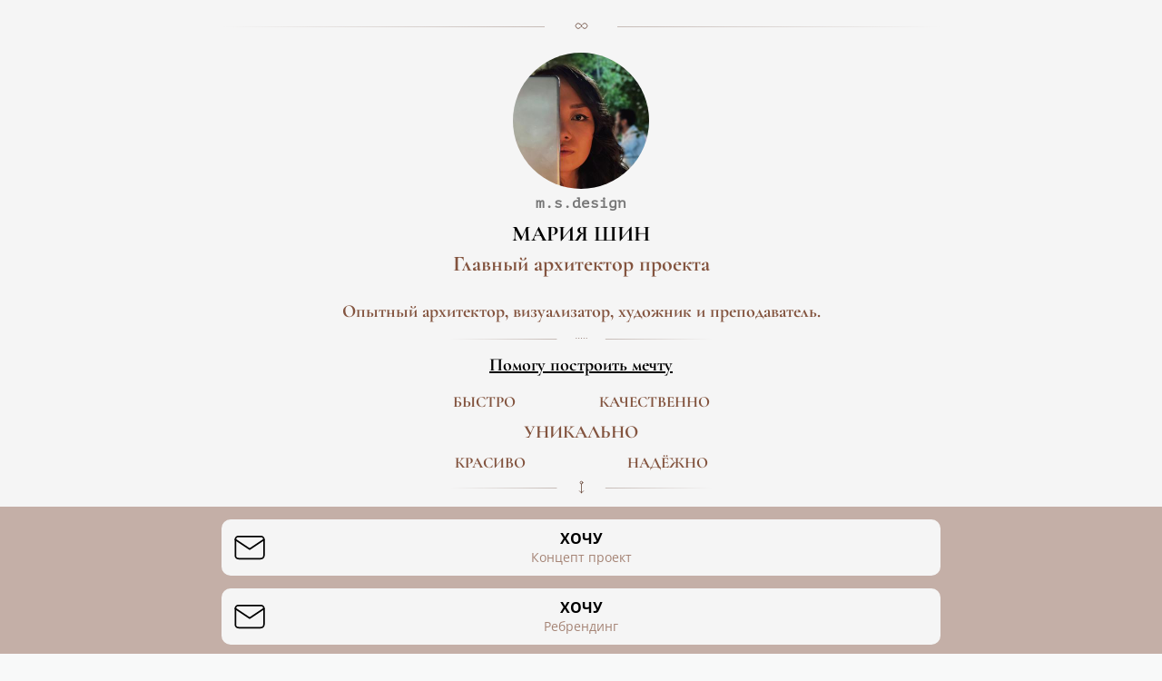

--- FILE ---
content_type: text/html; charset=utf-8
request_url: https://taplink.cc/m.s.design?fbclid=PAAabbjUv2CoXDwj5JUjBGwqQd5CGw7NoPOtCnB3N7Vl-rbXkXJ2Dg7mZznA4_aem_Acro6_hqRW9NJOfyArQJZWSkU83cqL2HAkLFKw2c0LpwdJHCMkh8toe3N06VF3KPYGs
body_size: 2609
content:
<!DOCTYPE html> <html prefix="og: http://ogp.me/ns#" lang="ru" data-format-date="d.m.Y" data-format-datetime="d.m.Y H:i"> <head> <title>M.s.design at Taplink</title>    <meta name=viewport content="width=device-width, user-scalable=no, initial-scale=1, maximum-scale=1, shrink-to-fit=no"/> <meta name=HandheldFriendly content=true> <meta http-equiv=Content-Type content='text/html; charset=utf-8'>     <link type='text/css' rel=stylesheet href='//us.x.taplink.st/s/css/frontend.css?1.2.10001'>      <link rel=icon href="https://taplink.st/a/d/0/e/a/9b2473.jpg?1">  <link rel=apple-touch-icon sizes=300x300 href="https://taplink.st/a/d/0/e/a/9b2473.jpg?1"/>  <link rel=canonical href="https://taplink.cc/m.s.design"/> <meta name=format-detection content="telephone=no"/> <meta name=referrer content=always> <link rel=image_src href="https://taplink.st/a/d/0/e/a/9b2473.jpg?1"/> <meta property="og:image" content="https://taplink.st/a/d/0/e/a/9b2473.jpg?1"> <meta property="og:type" content=website /> <meta property="og:title" content="M.s.design at Taplink"/>  <meta property="og:url" content="https://taplink.cc/m.s.design"/> <meta property="og:site_name" content="Taplink"/> <link rel="manifest" href="/cf5ba75510167411.webmanifest"> </head> <body> <div class="main base-theme main-theme">    <style> html {min-height: 100%}</style> <script>
	window.account = {"account_id":9337572,"language_id":1,"language_code":"ru","language_code_account":"ru","main_page_id":12879759,"profile_id":10167411,"is_hidelink":false,"is_plus":0,"is_trial":0,"is_full_trial":0,"tariff_current":"basic","utc_timezone":3,"currency_id":4,"plan_until":null,"nickname":"m.s.design","has_nickname":1,"profile_link":"https://taplink.cc/m.s.design","theme":{"heading":{"font":10,"color":"#573222","weight":2},"screen":{"font":13,"color":"#573222"},"avatar":{"title":{"font":12},"bio":{"font":12}},"link":{"bg":"#e2d4ce","color":"#573222","transform":"u","weight":2,"font":13,"subtitle":{"color":"#573222","font":13},"radius":10,"hover":{"transparent":{"on":true}}},"bg":{"color":"#f5f5f5"},"block":{"radius":3,"pictures":{"title":"#573222","text":"#573222","button_text":"#573222","bg":"#e9dfda","nav":"#573222"}},"sections":{"_":0,"p":{"link":{"bg":"#f5f5f5"},"bg":{"color":"#e9dfda"}},"s":{"link":{"color":"#ffffff","bg":"#573222","subtitle":{"color":"#ffffff"}},"bg":{"color":"#e2d4ce"}}}},"menu":null,"menu_items":null,"addons":{"codes":[{"cb":"yandexMetrikaInit","cookie":"analytics","data":{"id":44929738,"simple":true}}]},"locales":{"pages":"ru"},"avatar":{"path":"d/0/e/a/","title":"","bio":"","a":"150:jpg?1","is_hide_text":0},"currency":{"title":"₸","code":"KZT","format":"%p %c","precision":2},"products":[],"username":"m.s.design","current_page_id":12879759,"widgets":[],"custom_domain":false,"domain":"taplink.ru","client":{"country":"us","timestamp":1769418236},"locale":{"formats":{"date":"d.m.Y"},"current":"ru","direction":"ltr"},"number":{"decimal":".","thousands":" ","precision":2},"weight":{"decimal":".","thousands":" ","precision":3},"ts":"32f2b798","html":""};
	window.data = {"page_id":12879759,"fields":[{"section":null,"items":[{"block_type_name":"break","block_type_id":5,"options":{"icon":"tabler/infinity","fullwidth":true,"fading":true},"block_id":"ac54ff98d20811edbca5ac1f6bd8b194","addon_target":null},{"block_type_name":"avatar","block_type_id":8,"options":{"padding":{"on":true,"bottom":0}},"block_id":"b13399e2b3d3419c8320a21db01e15d8","addon_target":null},{"block_type_name":"text","block_type_id":1,"options":{"text":"<b><font color=\"#000000\">МАРИЯ ШИН</font>\n<font color=\"#83543f\">‌Главный архитектор проекта</font></b>","text_size":"h3","text_align":"center","font":22},"block_id":"dc6c3a2ad22e11ed8159ac1f6bd8b31a","addon_target":null},{"block_type_name":"break","block_type_id":5,"options":{"break_size":15,"icon":-1,"fading":true},"block_id":"fa63ef69d2c811edb36cac1f6bd74bd8","addon_target":null},{"block_type_name":"text","block_type_id":1,"options":{"text":"<b><font color=\"#83543f\">Опытный архитектор, визуализатор, художник и преподаватель.</font></b>","text_size":"lg","text_align":"center","font":22,"padding":{"on":true,"top":0,"bottom":0}},"block_id":"f19f335cd23211ed8159ac1f6bd8b31a","addon_target":null},{"block_type_name":"break","block_type_id":5,"options":{"icon":"tabler/line-dotted","fading":true,"padding":{"on":true,"top":0,"bottom":0}},"block_id":"b8544f2ad23211edbca5ac1f6bd8b194","addon_target":null},{"block_type_name":"text","block_type_id":1,"options":{"text":"<b><u><font color=\"#000000\">‌Помогу построить мечту</font></u></b>","text_size":"lg","text_align":"center","font":22,"padding":{"on":true,"top":0}},"block_id":"a7f86705d2b911edb36cac1f6bd74bd8","addon_target":null},{"block_type_name":"text","block_type_id":1,"options":{"text":"<b><font color=\"#83543f\">БЫСТРО&nbsp; &nbsp; &nbsp; &nbsp; &nbsp; &nbsp; &nbsp; &nbsp; &nbsp; &nbsp; &nbsp; &nbsp;КАЧЕСТВЕННО</font></b>","text_align":"center","font":22,"padding":{"on":true,"bottom":0}},"block_id":"b5ca15bcd2b511edbca5ac1f6bd8b194","addon_target":null},{"block_type_name":"text","block_type_id":1,"options":{"text":"<b style=\"\"><font color=\"#83543f\">‌УНИКАЛЬНО</font></b>","text_size":"lg","text_align":"center","font":22,"padding":{"on":true}},"block_id":"2ea77578d2b611edbca5ac1f6bd8b194","addon_target":null},{"block_type_name":"text","block_type_id":1,"options":{"text":"<b><font color=\"#83543f\">КРАСИВО&nbsp; &nbsp; &nbsp; &nbsp; &nbsp; &nbsp; &nbsp; &nbsp; &nbsp; &nbsp; &nbsp; &nbsp; &nbsp; &nbsp; НАДЁЖНО</font></b>","text_align":"center","font":22,"padding":{"on":true,"top":0}},"block_id":"1a428bc5d2b611edb36cac1f6bd74bd8","addon_target":null},{"block_type_name":"break","block_type_id":5,"options":{"break_size":15,"icon":"tabler/arrow-bottom-circle","fading":true,"padding":{"on":true,"top":0}},"block_id":"a1e6ebc8d2b811ed8159ac1f6bd8b31a","addon_target":null}]},{"section":{"link":{"color":"#000000","subtitle":{"color":"#83543f"}},"bg":{"color":"#c4afa7"},"blocks":["6ed22377d22f11edbca5ac1f6bd8b194","0ff26724d2b911edbca5ac1f6bd8b194","22b81d60d2b911edbca5ac1f6bd8b194"],"id":"p","section_id":8861472},"items":[{"block_type_name":"link","block_type_id":2,"options":{"title":"ХОЧУ","subtitle":"Концепт проект","type":"email","value":"m.s.design@mail.ru:Хочу концепт проект от msita.sketch","animation":"blink","thumb":{"t":"i","i":"tabler/mail"},"open_new_window":true,"redirect":"http://mailto:m.s.design@mail.ru"},"block_id":"22b81d60d2b911edbca5ac1f6bd8b194","addon_target":["form","link"],"stat":"1e81b5"},{"block_type_name":"link","block_type_id":2,"options":{"title":"ХОЧУ","subtitle":"Ребрендинг","type":"email","value":"m.s.design@mail.ru:Хочу ребрендинг от msita.sketch","animation":"blink","thumb":{"t":"i","i":"tabler/mail"},"open_new_window":true,"redirect":"http://mailto:m.s.design@mail.ru"},"block_id":"6ed22377d22f11edbca5ac1f6bd8b194","addon_target":["form","link"],"stat":"8e7707"},{"block_type_name":"link","block_type_id":2,"options":{"title":"ХОЧУ","subtitle":"Ручной скетч","type":"email","value":"m.s.design@mail.ru:Хочу ручной скетч от msita.sketch","animation":"blink","thumb":{"t":"i","i":"tabler/mail"},"open_new_window":true,"redirect":"http://mailto:m.s.design@mail.ru"},"block_id":"0ff26724d2b911edbca5ac1f6bd8b194","addon_target":["form","link"],"stat":"b3679d"}]},{"section":null,"items":[{"block_type_name":"break","block_type_id":5,"options":{"break_size":15,"icon":"tabler/currency-dollar","fading":true},"block_id":"a4e85dc7d2b911edbca5ac1f6bd8b194","addon_target":null},{"block_type_name":"link","block_type_id":2,"options":{"title":"прайс лист","subtitle":"проектирование / скетчинг","value":"https://taplink.cc/m.s.price","animation":"pulse","thumb":{"t":"i","i":"icofont/money"},"open_new_window":true,"padding":{"on":true,"top":0,"bottom":0}},"block_id":"cd89bca5d2bd11edb36cac1f6bd74bd8","addon_target":["form","link"],"stat":"0424d2"},{"block_type_name":"break","block_type_id":5,"options":{"icon":"tabler/line-dotted","fullwidth":true,"fading":true,"padding":{"on":true,"bottom":0}},"block_id":"2ff7dec7d2c211edbca5ac1f6bd8b194","addon_target":null},{"block_type_name":"break","block_type_id":5,"options":{"break_size":15,"icon":"tabler/infinity","fading":true},"block_id":"59e0313ed2cb11edbca5ac1f6bd8b194","addon_target":null},{"block_type_name":"break","block_type_id":5,"options":{"break_size":15,"icon":"tabler/line-dotted","fullwidth":true,"fading":true,"padding":{"on":true,"top":0}},"block_id":"63aece1ad2cb11edbca5ac1f6bd8b194","addon_target":null},{"block_type_name":"text","block_type_id":1,"options":{"text":"<b><font color=\"#000000\"><u>Провожу индивидуальное обучение</u></font></b>","text_size":"lg","text_align":"center","font":22,"padding":{"on":true,"top":0,"bottom":0}},"block_id":"0df8df6dd23311edbca5ac1f6bd8b194","addon_target":null},{"block_type_name":"text","block_type_id":1,"options":{"text":"<b><font color=\"#83543f\">REVIT&nbsp; &nbsp; &nbsp; &nbsp; &nbsp; &nbsp; &nbsp; &nbsp; &nbsp; &nbsp; &nbsp; &nbsp; &nbsp;AutoCAD&nbsp;</font></b>","text_size":"lg","text_align":"center","font":22,"padding":{"on":true,"bottom":0}},"block_id":"961d8ef6d2c211ed8159ac1f6bd8b31a","addon_target":null},{"block_type_name":"text","block_type_id":1,"options":{"text":"<b><font color=\"#83543f\">Procreate</font></b>","text_size":"lg","text_align":"center","font":22,"padding":{"on":true,"top":0,"bottom":0}},"block_id":"f0f4d334d2c211edb36cac1f6bd74bd8","addon_target":null},{"block_type_name":"text","block_type_id":1,"options":{"text":"<b><font color=\"#83543f\">SketchUP&nbsp; &nbsp; &nbsp; &nbsp; &nbsp; &nbsp; &nbsp; &nbsp; &nbsp; &nbsp; &nbsp;LUMION&nbsp;</font></b>","text_size":"lg","text_align":"center","font":22,"padding":{"on":true,"top":0,"bottom":0}},"block_id":"edde6537d2c211edb36cac1f6bd74bd8","addon_target":null},{"block_type_name":"break","block_type_id":5,"options":{"break_size":15,"icon":"tabler/arrow-bottom-circle","fading":true,"padding":{"on":true,"top":0,"bottom":0}},"block_id":"5bbc6a0bd2b611edbca5ac1f6bd8b194","addon_target":null},{"block_type_name":"link","block_type_id":2,"options":{"title":"Запись на обучение","subtitle":"WhatsApp","value":"https://wa.me/+77078112528","animation":"blink","thumb":{"t":"i","i":"tabler/brand-whatsapp"},"open_new_window":true},"block_id":"caf01e2ad22f11ed8159ac1f6bd8b31a","addon_target":["form","link"],"stat":"98e88c"},{"block_type_name":"break","block_type_id":5,"options":{"break_size":15,"icon":"tabler/currency-dollar","fading":true},"block_id":"5242b0a7d2c311edbca5ac1f6bd8b194","addon_target":null},{"block_type_name":"link","block_type_id":2,"options":{"title":"прайс лист ","subtitle":"обучение","value":"https://taplink.cc/m.s.price2","animation":"pulse","thumb":{"t":"i","i":"icofont/money"},"open_new_window":true,"padding":{"on":true,"top":0,"bottom":0}},"block_id":"7363faaed2c111ed8159ac1f6bd8b31a","addon_target":["form","link"],"stat":"e0670e"},{"block_type_name":"break","block_type_id":5,"options":{"icon":"tabler/arrow-bottom-circle","fullwidth":true,"fading":true},"block_id":"964532bcd23711edb36cac1f6bd74bd8","addon_target":null},{"block_type_name":"text","block_type_id":1,"options":{"text":"<b><font color=\"#000000\"><u>Следите за новостями</u></font></b>","text_size":"lg","text_align":"center","font":22,"padding":{"on":true,"top":0,"bottom":0}},"block_id":"e5dd770cd2c911edb36cac1f6bd74bd8","addon_target":null},{"block_type_name":"link","block_type_id":2,"options":{"title":"msita.sketch","subtitle":"instagram","value":"https://www.instagram.com/msita.sketch/","animation":"blink","thumb":{"t":"i","i":"tabler/brand-instagram"},"open_new_window":true,"padding":{"on":true,"top":2,"bottom":2}},"block_id":"1762381cd22f11edbca5ac1f6bd8b194","addon_target":["form","link"],"stat":"7b8797"},{"block_type_name":"break","block_type_id":5,"options":{"icon":"tabler/infinity","fullwidth":true,"fading":true},"block_id":"02136117d2ca11edbca5ac1f6bd8b194","addon_target":null}]}],"options":{"valign":"middle"}};
</script> <script type='text/javascript' src='//us.x.taplink.st/s/js/frontend.js?1.2.10001'></script> <div class="page vue"> <router-view></router-view> </div> </div> </body> </html>

--- FILE ---
content_type: image/svg+xml
request_url: https://taplink.cc/s/icons/icofont/money.svg
body_size: 991
content:
<svg xmlns="http://www.w3.org/2000/svg" width="32" height="32" viewbox="0 0 32 32"><path d="M26.304 4.928l-3.68 3.424H9.376l-3.68-3.424s1.824-2.56 4.832-2.88c2.976-.32 4 1.472 5.472 1.536 1.472-.064 2.496-1.856 5.44-1.536 3.04.32 4.864 2.88 4.864 2.88zm-9.792 16.448v2.56c.384-.064.704-.192.96-.448.224-.256.352-.544.352-.864a1.04 1.04 0 0 0-.32-.768c-.192-.192-.544-.384-.992-.48zm-2.176-3.328c0 .256.096.48.256.672.192.192.416.352.768.48v-2.304a1.9 1.9 0 0 0-.736.448c-.192.224-.288.448-.288.704zm14.208 8.896s-.832 3.072-4.48 3.072H7.936c-3.68 0-4.48-3.072-4.48-3.072C1.056 16.32 8.384 10.56 8.384 10.56h15.232s7.328 5.76 4.928 16.384zm-8.8-4.544c0-.736-.224-1.312-.672-1.76s-1.312-.832-2.56-1.12v-2.592a1.41 1.41 0 0 1 .928 1.056l1.984-.224c-.128-.64-.448-1.184-.928-1.568-.48-.416-1.152-.64-1.984-.736v-.64H15.36v.64c-.896.096-1.6.384-2.144.864a2.34 2.34 0 0 0-.832 1.824 2.59 2.59 0 0 0 .736 1.824c.48.512 1.216.864 2.24 1.12v2.784c-.256-.128-.544-.32-.768-.576s-.384-.544-.448-.896l-2.048.16c.128.896.512 1.568 1.056 2.048.576.448 1.312.736 2.208.832v1.216h1.152v-1.248c1.024-.128 1.824-.448 2.368-.992.576-.576.864-1.248.864-2.016z"/></svg>

--- FILE ---
content_type: image/svg+xml
request_url: https://taplink.cc/s/icons/tabler/line-dotted.svg
body_size: 83
content:
<svg xmlns="http://www.w3.org/2000/svg" width="24" height="24" viewbox="0 0 24 24" stroke-width="1" stroke="#000" fill="none" stroke-linecap="round" stroke-linejoin="round"><path d="M4 12v.01M8 12v.01m4-.01v.01m4-.01v.01m4-.01v.01"/></svg>

--- FILE ---
content_type: image/svg+xml
request_url: https://taplink.cc/s/icons/tabler/mail.svg
body_size: 115
content:
<svg xmlns="http://www.w3.org/2000/svg" width="24" height="24" viewbox="0 0 24 24" stroke-width="1" stroke="#000" fill="none" stroke-linecap="round" stroke-linejoin="round"><rect x="3" y="5" width="18" height="14" viewbox="0 0 18 14" rx="2"/><path d="M3 7l9 6 9-6"/></svg>

--- FILE ---
content_type: image/svg+xml
request_url: https://taplink.cc/s/icons/tabler/infinity.svg
body_size: 166
content:
<svg xmlns="http://www.w3.org/2000/svg" width="24" height="24" viewbox="0 0 24 24" stroke-width="1" stroke="#000" fill="none" stroke-linecap="round" stroke-linejoin="round"><path d="M9.828 9.172a4 4 0 1 0 0 5.656A10 10 0 0 0 12 12a10 10 0 0 1 2.172-2.828 4 4 0 1 1 0 5.656A10 10 0 0 1 12 12a10 10 0 0 0-2.172-2.828"/></svg>

--- FILE ---
content_type: image/svg+xml
request_url: https://taplink.cc/s/icons/tabler/arrow-bottom-circle.svg
body_size: 86
content:
<svg xmlns="http://www.w3.org/2000/svg" width="24" height="24" viewbox="0 0 24 24" stroke-width="1" stroke="#000" fill="none" stroke-linecap="round" stroke-linejoin="round"><path d="M12 7v14m-3-3l3 3 3-3"/><circle cx="12" cy="5" r="2"/></svg>